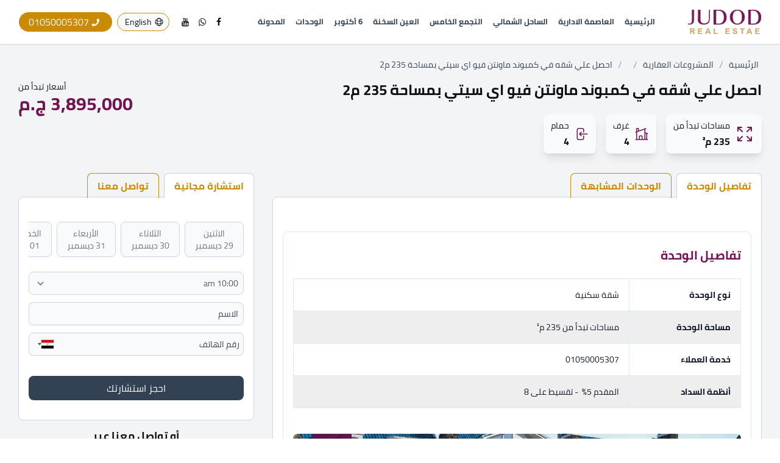

--- FILE ---
content_type: text/html; charset=UTF-8
request_url: https://jre-eg.com/units/%D8%A7%D8%AD%D8%B5%D9%84-%D8%B9%D9%84%D9%8A-%D8%B4%D9%82%D9%87-%D9%81%D9%8A-%D9%83%D9%85%D8%A8%D9%88%D9%86%D8%AF-%D9%85%D8%A7%D9%88%D9%86%D8%AA%D9%86-%D9%81%D9%8A%D9%88-%D8%A7%D9%8A-%D8%B3%D9%8A%D8%AA/
body_size: 16528
content:
<!DOCTYPE html>
<html lang="ar" dir="rtl">
  <head>
    <meta charset="UTF-8">
    <meta name="viewport" content="width=device-width, initial-scale=1">
    
<!-- تحسين مُحركات البحث بواسطة رانك ماث برو (Rank Math PRO)-  https://s.rankmath.com/home -->
<title>شقه في ماونتن فيو اي سيتي في نضمن لك استثمار عقاري ناجح</title>
<link rel='preload' href='https://jre-eg.com/wp-content/themes/judod/assets/images/logo.webp' as='image' imagesrcset='' imagesizes='' />
<link rel='preload' href='https://jre-eg.com/wp-content/uploads/2022/11/سعر-المتر-في-ماونتن-فيو-اي-سيتي-1.webp' as='image' imagesrcset='' imagesizes='' />

<meta name="description" content="تملك وحدتك العقارية : شقه بمساحة 235 م٢ في ماونتن فيو اي سيتي . افضل سعر للمتر في بافضل انظمة سداد طويلة المدى"/>
<meta name="robots" content="follow, index, max-snippet:-1, max-video-preview:-1, max-image-preview:large"/>
<link rel="canonical" href="https://jre-eg.com/units/%d8%a7%d8%ad%d8%b5%d9%84-%d8%b9%d9%84%d9%8a-%d8%b4%d9%82%d9%87-%d9%81%d9%8a-%d9%83%d9%85%d8%a8%d9%88%d9%86%d8%af-%d9%85%d8%a7%d9%88%d9%86%d8%aa%d9%86-%d9%81%d9%8a%d9%88-%d8%a7%d9%8a-%d8%b3%d9%8a%d8%aa/" />
<meta property="og:locale" content="ar_AR" />
<meta property="og:type" content="article" />
<meta property="og:title" content="شقه في ماونتن فيو اي سيتي في نضمن لك استثمار عقاري ناجح" />
<meta property="og:description" content="تملك وحدتك العقارية : شقه بمساحة 235 م٢ في ماونتن فيو اي سيتي . افضل سعر للمتر في بافضل انظمة سداد طويلة المدى" />
<meta property="og:url" content="https://jre-eg.com/units/%d8%a7%d8%ad%d8%b5%d9%84-%d8%b9%d9%84%d9%8a-%d8%b4%d9%82%d9%87-%d9%81%d9%8a-%d9%83%d9%85%d8%a8%d9%88%d9%86%d8%af-%d9%85%d8%a7%d9%88%d9%86%d8%aa%d9%86-%d9%81%d9%8a%d9%88-%d8%a7%d9%8a-%d8%b3%d9%8a%d8%aa/" />
<meta property="og:site_name" content="جُدد JUDOD" />
<meta property="og:updated_time" content="2024-03-25T13:03:06+02:00" />
<meta property="og:image" content="https://jre-eg.com/wp-content/uploads/2022/11/سعر-المتر-في-ماونتن-فيو-اي-سيتي-1.webp" />
<meta property="og:image:secure_url" content="https://jre-eg.com/wp-content/uploads/2022/11/سعر-المتر-في-ماونتن-فيو-اي-سيتي-1.webp" />
<meta property="og:image:width" content="1280" />
<meta property="og:image:height" content="720" />
<meta property="og:image:alt" content="سعر-المتر-في-ماونتن-فيو-اي-سيتي" />
<meta property="og:image:type" content="image/webp" />
<meta name="twitter:card" content="summary_large_image" />
<meta name="twitter:title" content="شقه في ماونتن فيو اي سيتي في نضمن لك استثمار عقاري ناجح" />
<meta name="twitter:description" content="تملك وحدتك العقارية : شقه بمساحة 235 م٢ في ماونتن فيو اي سيتي . افضل سعر للمتر في بافضل انظمة سداد طويلة المدى" />
<meta name="twitter:image" content="https://jre-eg.com/wp-content/uploads/2022/11/سعر-المتر-في-ماونتن-فيو-اي-سيتي-1.webp" />
<!-- /إضافة تحسين محركات البحث لووردبريس Rank Math -->

<link rel='stylesheet' id='ht_ctc_main_css-css' href='https://jre-eg.com/wp-content/cache/flying-press/500ae0bbbfb0.main.css' type='text/css' media='all' />
<style id='classic-theme-styles-inline-css' type='text/css'>/*! This file is auto-generated */
.wp-block-button__link{color:#fff;background-color:#32373c;border-radius:9999px;box-shadow:none;text-decoration:none;padding:calc(.667em + 2px) calc(1.333em + 2px);font-size:1.125em}.wp-block-file__button{background:#32373c;color:#fff;text-decoration:none}</style>
<link rel='stylesheet' id='jawda-style-css' href='https://jre-eg.com/wp-content/cache/flying-press/ca6b9f315bee.post.css' type='text/css' media='all' />
<script type="text/javascript" src="https://jre-eg.com/wp-includes/js/jquery/jquery.min.js?ver=826eb77e86b0" id="jquery-core-js"></script>
<script type="text/javascript" src="https://jre-eg.com/wp-includes/js/jquery/jquery-migrate.min.js?ver=9ffeb32e2d9e" id="jquery-migrate-js"></script>

<!-- Google Tag Manager -->
<script>(function(w,d,s,l,i){w[l]=w[l]||[];w[l].push({'gtm.start':
new Date().getTime(),event:'gtm.js'});var f=d.getElementsByTagName(s)[0],
j=d.createElement(s),dl=l!='dataLayer'?'&l='+l:'';j.async=true;j.src=
'https://www.googletagmanager.com/gtm.js?id='+i+dl;f.parentNode.insertBefore(j,f);
})(window,document,'script','dataLayer','GTM-NMBBT9DQ');</script>
<!-- End Google Tag Manager -->


<meta name="google-site-verification" content="tsNro_ztVSqf2hCfZOl37cwcT-YXOl_1dvJMrNTFKOU" />
<meta name="google-site-verification" content="Z3c13RaQLYK-6ppWEivsUZNH0mYoxDdzkwfRFHR6lqg" />
<link rel="apple-touch-icon" sizes="180x180" href="https://jre-eg.com/wp-content/themes/judod/assets/favicons/apple-touch-icon.png"><link rel="icon" type="image/png" sizes="32x32" href="https://jre-eg.com/wp-content/themes/judod/assets/favicons/favicon-32x32.png"><link rel="icon" type="image/png" sizes="16x16" href="https://jre-eg.com/wp-content/themes/judod/assets/favicons/favicon-16x16.png"><link rel="manifest" href="https://jre-eg.com/wp-content/themes/judod/assets/favicons/site.webmanifest"><link rel="mask-icon" href="https://jre-eg.com/wp-content/themes/judod/assets/favicons/safari-pinned-tab.svg" color="#5bbad5"><link rel="shortcut icon" href="https://jre-eg.com/wp-content/themes/judod/assets/favicons/favicon.ico"><meta name="msapplication-TileColor" content="#ffffff"><meta name="msapplication-config" content="https://jre-eg.com/wp-content/themes/judod/assets/favicons/browserconfig.xml"><meta name="theme-color" content="#ffffff">
    		<style type="text/css" id="wp-custom-css">ul.JawdaTabsLinks.inline-flex.pt-2.w-full.text-yellow-500.justify-center.lg\:justify-start {
    margin-right: -5px;
}
.fixed.responsebox {
    display: none!important;
}</style>
		<noscript><style>.perfmatters-lazy[data-src]{display:none !important;}</style></noscript><style>.perfmatters-lazy-youtube{position:relative;width:100%;max-width:100%;height:0;padding-bottom:56.23%;overflow:hidden}.perfmatters-lazy-youtube img{position:absolute;top:0;right:0;bottom:0;left:0;display:block;width:100%;max-width:100%;height:auto;margin:auto;border:none;cursor:pointer;transition:.5s all;-webkit-transition:.5s all;-moz-transition:.5s all}.perfmatters-lazy-youtube img:hover{-webkit-filter:brightness(75%)}.perfmatters-lazy-youtube .play{position:absolute;top:50%;left:50%;right:auto;width:68px;height:48px;margin-left:-34px;margin-top:-24px;background:url(https://jre-eg.com/wp-content/plugins/perfmatters/img/youtube.svg) no-repeat;background-position:center;background-size:cover;pointer-events:none;filter:grayscale(1)}.perfmatters-lazy-youtube:hover .play{filter:grayscale(0)}.perfmatters-lazy-youtube iframe{position:absolute;top:0;left:0;width:100%;height:100%;z-index:99}.perfmatters-lazy.pmloaded,.perfmatters-lazy.pmloaded>img,.perfmatters-lazy>img.pmloaded,.perfmatters-lazy[data-ll-status=entered]{animation:500ms pmFadeIn}@keyframes pmFadeIn{0%{opacity:0}100%{opacity:1}}</style>	 <!-- Google tag (gtag.js) -->
<script async src="https://www.googletagmanager.com/gtag/js?id=G-ZV98GBBWGG"></script>
<script>
  window.dataLayer = window.dataLayer || [];
  function gtag(){dataLayer.push(arguments);}
  gtag('js', new Date());

  gtag('config', 'G-ZV98GBBWGG');
</script>
  </head>
  <body>
	  <!-- Google Tag Manager (noscript) -->
<noscript><iframe src="https://www.googletagmanager.com/ns.html?id=GTM-NMBBT9DQ"
height="0" width="0" style="display:none;visibility:hidden"></iframe></noscript>
<!-- End Google Tag Manager (noscript) -->
	  <!--تاج منجر */ -->
    <header class="header relative z-99 bg-white shadow">
  		<div id="header" class="z-99">
  			<div class="container-fluid">
  				<div class="row lg:px-4 flex items-center border-b lg:border-none">
  					<div class="col-md-12 flex items-center justify-between">
  						<a class="logo py-2 grow xl:grow-0 flex" href="https://jre-eg.com/">
  							<img class="w-auto md:max-w-70 lg:max-w-full h-auto max-h-6 lg:max-h-10 block" src="https://jre-eg.com/wp-content/themes/judod/assets/images/logo.webp" width="160" height="53" alt="جُدد العقارية"  loading="eager" fetchpriority="high" decoding="async"/>
  						</a>
  						<div class="navi order-1 xl:order-none">
  							<div class="menu">
  								<a href="#" class="nav-button" aria-label="menu" id="navi"></a>
  								<nav role="navigation" id="nav-main" class="nav font-bold">
                                          <ul id="respMenu" class="ace-responsive-menu"><li id="menu-item-46" class="menu-item menu-item-type-post_type menu-item-object-page menu-item-home menu-item-46"><a href="https://jre-eg.com/">الرئيسية</a></li>
<li id="menu-item-49" class="menu-item menu-item-type-taxonomy menu-item-object-city menu-item-49"><a href="https://jre-eg.com/city/%d8%a7%d9%84%d8%b9%d8%a7%d8%b5%d9%85%d8%a9-%d8%a7%d9%84%d8%a7%d8%af%d8%a7%d8%b1%d9%8a%d8%a9-%d8%a7%d9%84%d8%ac%d8%af%d9%8a%d8%af%d8%a9/">العاصمة الادارية</a></li>
<li id="menu-item-48" class="menu-item menu-item-type-taxonomy menu-item-object-city menu-item-48"><a href="https://jre-eg.com/city/%d8%a7%d9%84%d8%b3%d8%a7%d8%ad%d9%84-%d8%a7%d9%84%d8%b4%d9%85%d8%a7%d9%84%d9%8a/">الساحل الشمالي</a></li>
<li id="menu-item-47" class="menu-item menu-item-type-taxonomy menu-item-object-city menu-item-47"><a href="https://jre-eg.com/city/%d8%a7%d9%84%d8%aa%d8%ac%d9%85%d8%b9-%d8%a7%d9%84%d8%ae%d8%a7%d9%85%d8%b3/">التجمع الخامس</a></li>
<li id="menu-item-51" class="menu-item menu-item-type-taxonomy menu-item-object-city menu-item-51"><a href="https://jre-eg.com/city/%d8%a7%d9%84%d8%b9%d9%8a%d9%86-%d8%a7%d9%84%d8%b3%d8%ae%d9%86%d8%a9/">العين السخنة</a></li>
<li id="menu-item-274" class="menu-item menu-item-type-taxonomy menu-item-object-city menu-item-274"><a href="https://jre-eg.com/city/%d9%85%d8%af%d9%8a%d9%86%d8%a9-6-%d8%a3%d9%83%d8%aa%d9%88%d8%a8%d8%b1/">6 أكتوبر</a></li>
<li id="menu-item-284" class="menu-item menu-item-type-post_type menu-item-object-page menu-item-284"><a href="https://jre-eg.com/%d8%a7%d9%84%d9%88%d8%ad%d8%af%d8%a7%d8%aa/">الوحدات</a></li>
<li id="menu-item-283" class="menu-item menu-item-type-post_type menu-item-object-page menu-item-283"><a href="https://jre-eg.com/%d8%a7%d9%84%d9%85%d8%af%d9%88%d9%86%d8%a9/">المدونة</a></li>
</ul>                      								</nav>
  							</div>
  						</div>
  						<div class="flex items-center space-s-2">
  							<ul class="hidden lg:flex xl:me-2 space-s-1 lg:space-s-2 text-xs lg:text-sm transition-all">
                                                        <li class="hover:text-yellow-600 flex items-center">
    									<a target="_blank" href="https://www.facebook.com/judodRE/"><i class="icon-facebook" title="facebook"></i></a>
    								</li>
                                                        <li class="hover:text-yellow-600 flex items-center">
    									<a target="_blank" href="https://api.whatsapp.com/send?phone=201050005307&text=%D8%B4%D9%82%D9%87+%D9%81%D9%8A+%D9%85%D8%A7%D9%88%D9%86%D8%AA%D9%86+%D9%81%D9%8A%D9%88+%D8%A7%D9%8A+%D8%B3%D9%8A%D8%AA%D9%8A+%D9%81%D9%8A+%D9%86%D8%B6%D9%85%D9%86+%D9%84%D9%83+%D8%A7%D8%B3%D8%AA%D8%AB%D9%85%D8%A7%D8%B1+%D8%B9%D9%82%D8%A7%D8%B1%D9%8A+%D9%86%D8%A7%D8%AC%D8%AD"><i class="icon-whatsapp" title="whatsapp"></i></a>
    								</li>
                                                                          <li class="hover:text-orange-500 flex items-center">
                      <a target="_blank" href="https://www.youtube.com/channel/UClF7xiGtYVBdbKIqa6h25cg"><i class="icon-youtube" title="youtube"></i></a>
                    </li>
                    							</ul>
  							<div class="header-language flex items-center py-1 px-2 text-xs lg:text-sm text-center list-none bg-gray-50 border border-yellow-600 rounded-full hover:bg-yellow-700 hover:text-white">
  								<svg xmlns="http://www.w3.org/2000/svg" fill="none" viewBox="0 0 24 24" stroke-width="1.5" stroke="currentColor" class="hidden lg:inline w-4 h-4">
  									<path stroke-linecap="round" stroke-linejoin="round"
  										d="M12 21a9.004 9.004 0 008.716-6.747M12 21a9.004 9.004 0 01-8.716-6.747M12 21c2.485 0 4.5-4.03 4.5-9S14.485 3 12 3m0 18c-2.485 0-4.5-4.03-4.5-9S9.515 3 12 3m0 0a8.997 8.997 0 017.843 4.582M12 3a8.997 8.997 0 00-7.843 4.582m15.686 0A11.953 11.953 0 0112 10.5c-2.998 0-5.74-1.1-7.843-2.918m15.686 0A8.959 8.959 0 0121 12c0 .778-.099 1.533-.284 2.253m0 0A17.919 17.919 0 0112 16.5c-3.162 0-6.133-.815-8.716-2.247m0 0A9.015 9.015 0 013 12c0-1.605.42-3.113 1.157-4.418" />
  								</svg>
  								<ul>
  									<li class="header-language__item lg:px-1 current-lang hidden"><a hreflang="ar" href="https://jre-eg.com/units/%d8%a7%d8%ad%d8%b5%d9%84-%d8%b9%d9%84%d9%8a-%d8%b4%d9%82%d9%87-%d9%81%d9%8a-%d9%83%d9%85%d8%a8%d9%88%d9%86%d8%af-%d9%85%d8%a7%d9%88%d9%86%d8%aa%d9%86-%d9%81%d9%8a%d9%88-%d8%a7%d9%8a-%d8%b3%d9%8a%d8%aa/" lang="ar">العربية</a></li><li class="header-language__item inline-block lg:px-1"><a hreflang="en" href="https://jre-eg.com/en/" lang="en-US">English</a></li>  								</ul>
  							</div>
  							  							<a href="tel:01050005307" class="lg:me-0 ms-3 px-2 lg:px-4 py-1 rounded-full inline-block text-xs lg:text-base font-medium text-white bg-yellow-600 hover:bg-yellow-700">
  								<span class="inline-block whitespace-nowrap"><i class="icon-phone -ms-1 hidden lg:inline"></i>01050005307</span>
  							</a>
                  						</div>
  					</div>
  				</div>
  			</div>
  		</div>
  	</header>
<div class="bg-gray-100">
  <div class="container">
    <div class="row">
      <div class="col-md-12">
        <nav class="flex mt-4" aria-label="Breadcrumb"><ol class="Breadcrumbslinks flex flex-wrap items-center"><li class="flex items-center"><a href="https://jre-eg.com/" class="flex items-center text-sm font-medium text-slate-700 hover:text-j-primary">الرئيسية</a></li><li><div class="flex items-center"><span class="mx-1 text-slate-400">/</span>
      <a href="https://jre-eg.com/projects" class="mr-1 text-sm font-medium text-slate-700 hover:text-j-primary md:mr-2">المشروعات العقارية</a></div></li><li><div class="flex items-center"><span class="mx-1 text-slate-400">/</span><a href="" class="mr-1 text-sm font-medium text-slate-700 hover:text-j-primary md:mr-2"></a></div></li><li><div class="flex items-center"><span class="mx-1 text-slate-400">/</span><a href="https://jre-eg.com/units/%d8%a7%d8%ad%d8%b5%d9%84-%d8%b9%d9%84%d9%8a-%d8%b4%d9%82%d9%87-%d9%81%d9%8a-%d9%83%d9%85%d8%a8%d9%88%d9%86%d8%af-%d9%85%d8%a7%d9%88%d9%86%d8%aa%d9%86-%d9%81%d9%8a%d9%88-%d8%a7%d9%8a-%d8%b3%d9%8a%d8%aa/" class="mr-1 text-sm font-medium text-slate-700 hover:text-j-primary md:mr-2">احصل علي شقه في كمبوند ماونتن فيو اي سيتي بمساحة 235 م2</a></div></li></ol></nav>      </div>
    </div>
    <div class="row">
      <div class="col-md-8">
        <h1 class="mb-6 text-lg lg:text-2xl font-bold">احصل علي شقه في كمبوند ماونتن فيو اي سيتي بمساحة 235 م2</h1>
        <div class="mt-4 flex items-center flex-wrap">

                      <div class="py-2 px-3 me-4 mb-4 lg:me-4 lg:mb-0 shadow-lg flex items-center rounded-lg bg-gray-50 grow lg:grow-0">
              <svg xmlns="http://www.w3.org/2000/svg" fill="none" viewBox="0 0 24 24" stroke-width="1.5" stroke="currentColor" class="w-8 h-8 me-2 text-j-primary">
                <path stroke-linecap="round" stroke-linejoin="round" d="M3.75 3.75v4.5m0-4.5h4.5m-4.5 0L9 9M3.75 20.25v-4.5m0 4.5h4.5m-4.5 0L9 15M20.25 3.75h-4.5m4.5 0v4.5m0-4.5L15 9m5.25 11.25h-4.5m4.5 0v-4.5m0 4.5L15 15" />
              </svg>
              <div class="flex flex-col">
                <div class="text-sm">مساحات تبدأ من</div>
                <div class="mt-1 text-base font-bold">235 م²</div>
              </div>
            </div>
          
                      <div class="py-2 px-3 me-4 mb-4 lg:me-4 lg:mb-0 shadow-lg flex items-center rounded-lg bg-gray-50 grow lg:grow-0">
              <svg xmlns="http://www.w3.org/2000/svg" fill="none" viewBox="0 0 24 24" stroke-width="1.5" stroke="currentColor" class="w-6 h-6 me-2 text-j-primary">
                <path stroke-linecap="round" stroke-linejoin="round" d="M8.25 21v-4.875c0-.621.504-1.125 1.125-1.125h2.25c.621 0 1.125.504 1.125 1.125V21m0 0h4.5V3.545M12.75 21h7.5V10.75M2.25 21h1.5m18 0h-18M2.25 9l4.5-1.636M18.75 3l-1.5.545m0 6.205l3 1m1.5.5l-1.5-.5M6.75 7.364V3h-3v18m3-13.636l10.5-3.819" />
              </svg>
              <div class="flex flex-col">
                <div class="text-sm">غرف</div>
                <div class="mt-1 text-base font-bold">4</div>
              </div>
            </div>
          
                      <div class="py-2 px-3 me-4 mb-4 lg:me-4 lg:mb-0 shadow-lg flex items-center rounded-lg bg-gray-50 grow lg:grow-0">
              <svg xmlns="http://www.w3.org/2000/svg" fill="none" viewBox="0 0 24 24" stroke-width="1.5" stroke="currentColor" class="w-6 h-6 me-2 text-j-primary">
                <path stroke-linecap="round" stroke-linejoin="round" d="M15.75 9V5.25A2.25 2.25 0 0013.5 3h-6a2.25 2.25 0 00-2.25 2.25v13.5A2.25 2.25 0 007.5 21h6a2.25 2.25 0 002.25-2.25V15M12 9l-3 3m0 0l3 3m-3-3h12.75" />
              </svg>
              <div class="flex flex-col">
                <div class="text-sm">حمام</div>
                <div class="mt-1 text-base font-bold">4</div>
              </div>
            </div>
          
        </div>
      </div>
      <div class="col-md-4">
                  <div class="w-full flex flex-col lg:items-end">
            <span class="text-sm">أسعار تبدأ من</span>
            <span class="text-xl lg:text-3xl font-bold text-j-primary">3,895,000 ج.م</span>
          </div>
        
        <!--call to action-->
        <div class="flex mt-2 lg:justify-end space-s-2 lg:hidden">
                      <a href="tel:01050005307" class="w-full lg:w-auto px-4 py-1 mt-2 flex justify-center items-center text-sm lg:text-base text-white rounded-lg bg-j-primary hover:bg-slate-800 transition">
              <i class="icon-phone"></i>
              <span class="whitespace-nowrap">اتصل</span>
            </a>
                                <a href="https://api.whatsapp.com/send?phone=201050005307&text=%D8%B4%D9%82%D9%87+%D9%81%D9%8A+%D9%85%D8%A7%D9%88%D9%86%D8%AA%D9%86+%D9%81%D9%8A%D9%88+%D8%A7%D9%8A+%D8%B3%D9%8A%D8%AA%D9%8A+%D9%81%D9%8A+%D9%86%D8%B6%D9%85%D9%86+%D9%84%D9%83+%D8%A7%D8%B3%D8%AA%D8%AB%D9%85%D8%A7%D8%B1+%D8%B9%D9%82%D8%A7%D8%B1%D9%8A+%D9%86%D8%A7%D8%AC%D8%AD" class="w-full lg:w-auto px-4 py-1 mt-2 flex justify-center items-center text-sm lg:text-base text-white rounded-lg bg-green-500 hover:bg-green-600 transition">
              <i class="icon-whatsapp"></i>
              <span class="whitespace-nowrap">واتساب</span>
            </a>
                  </div>
      </div>
    </div>
    <div class="row">
      <div class="col-md-8">

        <div class="JawdaTabs sidebarTabs w-full mt-4">
          <ul class="JawdaTabsLinks inline-flex w-full -mb-0.5 text-yellow-600 justify-center lg:justify-start border-yellow-600">
            <li class="active rounded-t-lg px-4 text-sm lg:text-base text-yellow-600 font-semibold py-2 border-r border-l border-t border-gray-300">
              <a href="#contentfirsttab">تفاصيل الوحدة</a>
            </li>
            <li class="px-4 py-2 mr-2 font-semibold rounded-t-lg text-sm lg:text-base border-r border-l border-t border-yellow-600">
              <a href="#contentsecondtab">الوحدات المشابهة</a>
            </li>

          </ul>
          <div class="tab-contents p-4 bg-white border border-gray-300 rounded-b-lg rounded-tl-lg">
            <div id="contentfirsttab" class="thetab py-4">

              <div class="my-6 p-4 bg-white border rounded-lg overflow-hidden">
                <div class="my-2 font-bold text-lg lg:text-xl text-j-primary">تفاصيل الوحدة</div>
                <table class="rowsbgoddeven w-full my-6 text-xs lg:text-sm text-start text-slate-900 border border-collapse">
                  <tbody>
                                          <tr class="border-b">
                        <th class="lg:w-1/4 py-2 px-4 lg:p-4 border-l font-bold text-slate-900 whitespace-nowrap">نوع الوحدة</th>
                        <td class="py-2 px-4 lg:p-4"><a href="https://jre-eg.com/unit-type/%d8%b4%d9%82%d8%a9-%d8%b3%d9%83%d9%86%d9%8a%d8%a9/">شقة سكنية</a></td>
                      </tr>
                                                              <tr class="border-b">
                        <th class="lg:w-1/4 py-2 px-4 lg:p-4 border-l font-bold text-slate-900 whitespace-nowrap">مساحة الوحدة</th>
                        <td class="py-2 px-4 lg:p-4">مساحات تبدأ من 235 م²</td>
                      </tr>
                                                              <tr class="border-b">
                        <th class="lg:w-1/4 py-2 px-4 lg:p-4 border-l font-bold text-slate-900 whitespace-nowrap">خدمة العملاء</th>
                        <td class="py-2 px-4 lg:p-4"><a href="tel:01050005307">01050005307</a></td>
                      </tr>
                                                              <tr class="border-b">
                        <th class="lg:w-1/4 py-2 px-4 lg:p-4 border-l font-bold text-slate-900 whitespace-nowrap">أنظمة السداد</th>
                        <td class="py-2 px-4 lg:p-4">المقدم 5%  - تقسيط على 8</td>
                      </tr>
                                      </tbody>
                </table>

                <div class="p-slider overflow-hidden">
                  <div id="p-main-slider">
                    <img loading="eager"=lazy class="inline" src="https://jre-eg.com/wp-content/uploads/2022/11/سعر-المتر-في-ماونتن-فيو-اي-سيتي-1.webp" width="32" height="32" alt="احصل علي شقه في كمبوند ماونتن فيو اي سيتي بمساحة 235 م2" loading="eager" fetchpriority="high" decoding="async"><img loading=lazy class="inline" src="https://jre-eg.com/wp-content/uploads/2022/11/شقق-للبيع-فى-التجمع-الخامس-3-1.webp" width="32" height="32" alt="احصل علي شقه في كمبوند ماونتن فيو اي سيتي بمساحة 235 م2" loading="lazy" fetchpriority="low"><img loading=lazy class="inline" src="https://jre-eg.com/wp-content/uploads/2022/11/شقق-للبيع-فى-القاهرة-الجديدة-4-1.webp" width="32" height="32" alt="احصل علي شقه في كمبوند ماونتن فيو اي سيتي بمساحة 235 م2" loading="lazy" fetchpriority="low">                  </div>
                  <div class="slider-nav">
                    <img class="item-slick inline" src="https://jre-eg.com/wp-content/uploads/2022/11/سعر-المتر-في-ماونتن-فيو-اي-سيتي-1.webp" width="32" height="32" alt="احصل علي شقه في كمبوند ماونتن فيو اي سيتي بمساحة 235 م2" loading="lazy" fetchpriority="low"><img class="item-slick inline" src="https://jre-eg.com/wp-content/uploads/2022/11/شقق-للبيع-فى-التجمع-الخامس-3-1.webp" width="32" height="32" alt="احصل علي شقه في كمبوند ماونتن فيو اي سيتي بمساحة 235 م2" loading="lazy" fetchpriority="low"><img class="item-slick inline" src="https://jre-eg.com/wp-content/uploads/2022/11/شقق-للبيع-فى-القاهرة-الجديدة-4-1.webp" width="32" height="32" alt="احصل علي شقه في كمبوند ماونتن فيو اي سيتي بمساحة 235 م2" loading="lazy" fetchpriority="low">                  </div>
                </div>


                

                <div class="my-2 font-bold text-lg lg:text-xl text-j-primary">الوصف</div>
                <div class="main-content py-2 lg:py-4 px-2">
                  <div class="entry-content"><h2><span id="sr_almtr_fy_kmbwnd_mawntn_fyw_ay_syty_altjm_alkhams_Compound_Mountain_View_iCity_New_Cairo"><strong>سعر المتر في </strong>كمبوند ماونتن فيو اي سيتي التجمع الخامس Compound Mountain View iCity New Cairo‎</span></h2>
<p style="text-align: right;">لم تقتصر الامتيازات العقارية في كمبوند ماونتن فيو اي سيتي التجمع الخامس Compound Mountain View iCity New Cairo‎ لى التصميم والمساحة فحسب، إنما استطاعت <a href="https://jre-eg.com/developer/%d8%b4%d8%b1%d9%83%d8%a9-%d9%85%d8%a7%d9%88%d9%86%d8%aa%d9%86-%d9%81%d9%8a%d9%88-%d8%a7%d9%84%d8%b9%d9%82%d8%a7%d8%b1%d9%8a%d8%a9/">شركة ماونتن فيو العقارية</a> أن تقدم تجربة فريدة من نوعها في عيش حياة الرفاهية والرقي، وجاءت تفاصيل الوحدة على النحو التالي:</p>
<table>
<tbody>
<tr>
<td width="222">
<p style="text-align: center;"><strong>مساحة الوحدة</strong></p>
</td>
<td width="331">
<p style="text-align: center;">235 متر</p>
</td>
</tr>
<tr>
<td width="222">
<p style="text-align: center;"><strong>سعر الوحدة</strong></p>
</td>
<td width="331">
<div class="smart-ad__content">
<div class="card-intro">
<div class="card-intro__left">
<div class="card-intro__price-area">
<p class="card-intro__price" style="text-align: center;"><span style="text-align: center; font-family: inherit; font-size: inherit;">3,895,000ج.م</span></p>
</div>
</div>
</div>
</div>
</td>
</tr>
<tr>
<td width="222">
<p style="text-align: center;"><strong>نظام التقسيط</strong></p>
</td>
<td width="331">
<p style="text-align: center;">المقدم 5% – تقسيط على 8 سنوات</p>
</td>
</tr>
<tr>
<td width="222">
<p style="text-align: center;"><strong>تفاصيل الوحدة</strong></p>
</td>
<td width="331">
<p style="text-align: center;">4 غرف نوم + 4 حمام</p>
</td>
</tr>
<tr>
<td width="222">
<p style="text-align: center;"><strong>رقم المبيعات</strong></p>
</td>
<td width="331">
<p style="text-align: center;"><a href="tel:01050005307" target="_blank" rel="nofollow noopener">01050005307</a></p>
</td>
</tr>
</tbody>
</table>
<p style="text-align: center;"><span style="color: #0000ff;"><strong style="color: #0000ff;">ويجب التنويه إلى أن سعر شقة للبيع في كمبوند ماونتن فيو اي سيتي التجمع الخامس Compound Mountain View iCity New Cairo‎ </strong></span><span style="color: #0000ff;"><strong>قد تكون تغيرت وللحصول على تحديثات الأسعار والسؤال عن سعر المتر في المشروع تواصل معنا عبر الواتس اب من </strong></span><a href="https://wa.me/201050005307?text=%D8%AC%D9%8F%D8%AF%D8%AF+%D9%84%D9%84%D8%A7%D8%B3%D8%AA%D8%AB%D9%85%D8%A7%D8%B1+%D8%A7%D9%84%D8%B9%D9%82%D8%A7%D8%B1%D9%8A+-+Judod" target="_blank" rel="nofollow noopener"><strong>هنا</strong></a>.</p>
</div>
                </div>

              </div>
              
              
              
                                              <div class="my-2 font-bold text-lg lg:text-xl text-j-primary">المميزات</div>
                <ul class="my-4 lg:my-6 p-4 border rounded-2xl bg-gray-50 flex flex-wrap text-base">
                                  </ul>
                
              <div class="p-6 my-4 bg-gray-100 border rounded-lg">
      <div class="font-bold text-lg text-j-primary">لطلب بروشور المشروع سجل هنا</div>
      
      <form action="" class="siteform flex lg:space-s-3 flex-wrap lg:flex-nowrap justify-end rounded-lg mt-4 overflow-hidden" >
      <input type="hidden" name="PageTitle" value="شقه في ماونتن فيو اي سيتي في نضمن لك استثمار عقاري ناجح">
      <input type="hidden" name="pageURL" value="https://jre-eg.com/units/%D8%A7%D8%AD%D8%B5%D9%84-%D8%B9%D9%84%D9%8A-%D8%B4%D9%82%D9%87-%D9%81%D9%8A-%D9%83%D9%85%D8%A8%D9%88%D9%86%D8%AF-%D9%85%D8%A7%D9%88%D9%86%D8%AA%D9%86-%D9%81%D9%8A%D9%88-%D8%A7%D9%8A-%D8%B3%D9%8A%D8%AA">
      <input type="hidden" name="action" value="my_brochure_form">
      <input type="hidden" name="countrycode" class="formcountrycode">
        <div class="search-field py-2 w-full grow">
          <input id="name" name="name" type="text" placeholder="الاسم" class="text-gray-900 text-sm block w-full border border-gray-400 rounded-lg py-1 lg:py-2 ps-2 bg-gray-50 focus:ring-fuchsia-900 focus:border-fuchsia-900" aria-label="name">
        </div>
       
        <div class="search-field py-2 w-full grow">
          <input id="phone" name="phone" type="tel" placeholder="رقم الهاتف" class="formphone text-gray-900 text-sm block w-full border border-gray-400 rounded-lg py-1 lg:py-2 ps-2 bg-gray-50 focus:ring-fuchsia-900 focus:border-fuchsia-900" aria-label="phone">
        </div>
        <div class="search-field block">
          <button class="search-submit px-4 lg:px-6 py-2 mt-2 bg-j-primary hover:bg-gray-600 text-white text-sm lg:text-base transition-all whitespace-nowrap cursor-pointer rounded-lg"  onclick="sendWhatsApp()" >
            طلب البروشور
          </button>
        </div>
        </form>
        
        
         <script>
        function sendWhatsApp() {
            var name = document.getElementById("name").value;
            var phone = document.getElementById("phone").value;
            var page = window.location.href;
            var whatsappNumber = "201050005307"; // استخدام رقم الواتساب من المتغير
            var message = "طلب البورشور%0a%0aاسم: " + name + "%0a رقم الهاتف: " + phone + "%0a الرابط: " + page;
            var whatsappURL = "https://wa.me/" + whatsappNumber + "?text=" + message;
            window.location.href = whatsappURL;
        }
    </script>
    
    </div>
            </div>
            <div id="contentsecondtab" class="thetab py-4 hidden">

              <div class="row relative">
                              </div>

            </div>
            <div id="contentthirdtab" class="thetab py-4 hidden">

              <!--faq-->
              
            </div>
          </div>
        </div>

      </div>
      <!--side-bar-->
      <div class="col-md-4 mb-6 sticky top-20">
            <div class="JawdaTabs sidebarTabs w-full mt-4">
      <ul
        class="JawdaTabsLinks inline-flex w-full -mb-0.5 text-yellow-600 justify-center lg:justify-start border-yellow-600">
        <li
          class="active rounded-t-lg px-4 text-sm lg:text-base text-yellow-600 font-semibold py-2 border-r border-l border-t border-gray-300">
          <a href="#contactfirsttab">استشارة مجانية</a>
        </li>
        <li
          class="px-4 py-2 mr-2 font-semibold rounded-t-lg text-sm lg:text-base border-r border-l border-t border-yellow-600">
          <a href="#contactsecondtab">تواصل معنا</a>
        </li>
      </ul>
      <div class="tab-contents p-4 bg-white border border-gray-300 rounded-b-lg rounded-tl-lg">
        <div id="contactfirsttab" class="thetab py-4">
    <form id="meetingForm" class="siteform flex flex-wrap rounded-lg overflow-hidden">
        <input type="hidden" name="PageTitle" value="شقه في ماونتن فيو اي سيتي في نضمن لك استثمار عقاري ناجح">
        <input type="hidden" name="countrycode" class="formcountrycode">
        <div class="search-field py-2 w-full">
            <ul id="meeting-date" class="flex pb-2 space-s-2 overflow-x-auto">
            <li><input type="radio" id="date-value-1" name="pick-date" value="29-12-2025" class="hidden peer"><label for="date-value-1" class="inline-flex justify-between items-center px-4 py-2 w-full text-gray-500 bg-gray-50 rounded-lg border border-slate-300 cursor-pointer peer-checked:border-fuchsia-900 peer-checked:text-fuchsia-900 hover:text-gray-600 hover:bg-white transition-all"><div class="block text-center text-xs lg:text-sm whitespace-nowrap"><div class="w-full">الاثنين</div><div class="w-full">29 ديسمبر</div></div></label></li><li><input type="radio" id="date-value-2" name="pick-date" value="30-12-2025" class="hidden peer"><label for="date-value-2" class="inline-flex justify-between items-center px-4 py-2 w-full text-gray-500 bg-gray-50 rounded-lg border border-slate-300 cursor-pointer peer-checked:border-fuchsia-900 peer-checked:text-fuchsia-900 hover:text-gray-600 hover:bg-white transition-all"><div class="block text-center text-xs lg:text-sm whitespace-nowrap"><div class="w-full">الثلاثاء</div><div class="w-full">30 ديسمبر</div></div></label></li><li><input type="radio" id="date-value-3" name="pick-date" value="31-12-2025" class="hidden peer"><label for="date-value-3" class="inline-flex justify-between items-center px-4 py-2 w-full text-gray-500 bg-gray-50 rounded-lg border border-slate-300 cursor-pointer peer-checked:border-fuchsia-900 peer-checked:text-fuchsia-900 hover:text-gray-600 hover:bg-white transition-all"><div class="block text-center text-xs lg:text-sm whitespace-nowrap"><div class="w-full">الأربعاء</div><div class="w-full">31 ديسمبر</div></div></label></li><li><input type="radio" id="date-value-4" name="pick-date" value="01-01-2026" class="hidden peer"><label for="date-value-4" class="inline-flex justify-between items-center px-4 py-2 w-full text-gray-500 bg-gray-50 rounded-lg border border-slate-300 cursor-pointer peer-checked:border-fuchsia-900 peer-checked:text-fuchsia-900 hover:text-gray-600 hover:bg-white transition-all"><div class="block text-center text-xs lg:text-sm whitespace-nowrap"><div class="w-full">الخميس</div><div class="w-full">01 يناير</div></div></label></li><li><input type="radio" id="date-value-5" name="pick-date" value="02-01-2026" class="hidden peer"><label for="date-value-5" class="inline-flex justify-between items-center px-4 py-2 w-full text-gray-500 bg-gray-50 rounded-lg border border-slate-300 cursor-pointer peer-checked:border-fuchsia-900 peer-checked:text-fuchsia-900 hover:text-gray-600 hover:bg-white transition-all"><div class="block text-center text-xs lg:text-sm whitespace-nowrap"><div class="w-full">الجمعة</div><div class="w-full">02 يناير</div></div></label></li><li><input type="radio" id="date-value-6" name="pick-date" value="03-01-2026" class="hidden peer"><label for="date-value-6" class="inline-flex justify-between items-center px-4 py-2 w-full text-gray-500 bg-gray-50 rounded-lg border border-slate-300 cursor-pointer peer-checked:border-fuchsia-900 peer-checked:text-fuchsia-900 hover:text-gray-600 hover:bg-white transition-all"><div class="block text-center text-xs lg:text-sm whitespace-nowrap"><div class="w-full">السبت</div><div class="w-full">03 يناير</div></div></label></li><li><input type="radio" id="date-value-7" name="pick-date" value="04-01-2026" class="hidden peer"><label for="date-value-7" class="inline-flex justify-between items-center px-4 py-2 w-full text-gray-500 bg-gray-50 rounded-lg border border-slate-300 cursor-pointer peer-checked:border-fuchsia-900 peer-checked:text-fuchsia-900 hover:text-gray-600 hover:bg-white transition-all"><div class="block text-center text-xs lg:text-sm whitespace-nowrap"><div class="w-full">الأحد</div><div class="w-full">04 يناير</div></div></label></li>
            </ul>
        </div>
        <div class="search-field pt-2 w-full">
            <select id="time" class="w-full mb-3 text-gray-600 text-sm block w-full border border-slate-300 rounded-lg py-1 lg:py-2 pr-2 bg-gray-50 focus:ring-fuchsia-900 focus:border-fuchsia-900" name="time">
                <option value="10am">10:00 am</option>
                <option value="11am">11:00 am</option>
                <option value="12pm">12:00 pm</option>
                <option value="1pm">01:00 pm</option>
                <option value="2pm">02:00 pm</option>
                <option value="3pm">03:00 pm</option>
                <option value="4pm">04:00 pm</option>
                <option value="5pm">05:00 pm</option>
                <option value="6pm">06:00 pm</option>
            </select>
        </div>
        <input name="User_Name" placeholder="الاسم" type="text" aria-label="name" class="w-full pl-10 p-2 mb-3 bg-gray-50 border border-slate-300 placeholder-slate-700 text-slate-700 text-sm rounded-lg focus:ring-fuchsia-900 focus:border-fuchsia-900 block" required>
        <input name="User_Phone" type="tel" placeholder="رقم الهاتف" aria-label="phone" class="formphone bg-gray-50 border border-slate-300 placeholder-slate-700 text-slate-700 text-sm rounded-lg focus:ring-fuchsia-900 focus:border-fuchsia-900 block w-full pl-10 p-2 mb-3" required>
        <div class="search-field block w-full">
            <button class="search-submit w-full px-4 py-2 mt-2 bg-slate-700 hover:bg-slate-800 text-white text-sm lg:text-base transition-all whitespace-nowrap cursor-pointer rounded-lg" type="submit">احجز استشارتك</button>
        </div>
    </form>

    <script>
    document.addEventListener("DOMContentLoaded", function () {
        document.getElementById("meetingForm").addEventListener("submit", function (event) {
            event.preventDefault(); // منع الإرسال الافتراضي

            const form = event.target;
            const date = form.querySelector('input[name="pick-date"]:checked')?.value || "لم يتم تحديد التاريخ";
            const time = form.querySelector('[name="time"]').value;
            const name = form.querySelector('[name="User_Name"]').value;
            const phone = form.querySelector('[name="User_Phone"]').value;
            const pageTitle = "شقه في ماونتن فيو اي سيتي في نضمن لك استثمار عقاري ناجح";

            if (!name || !phone || !date) {
                alert("يرجى تعبئة جميع الحقول المطلوبة.");
                return;
            }

            const whatsappNumber = "201050005307";
            const url = `https://wa.me/${whatsappNumber}?text=${encodeURIComponent(
                `الاسم: ${name}\nرقم الهاتف: ${phone}\nالتاريخ: ${date}\nالوقت: ${time}\nاسم المشروع: ${pageTitle}`
            )}`;

            window.open(url, "_blank"); // فتح رابط الواتساب
        });
    });
    </script></div>
        <div id="contactsecondtab" class="thetab py-4 hidden"> 
    <form id="contactForm" class="siteform space-y-4 flex flex-col justify-between">
        <input type="hidden" name="PageTitle" value="شقه في ماونتن فيو اي سيتي في نضمن لك استثمار عقاري ناجح">
        <input type="hidden" name="countrycode" class="formcountrycode">
        <input name="User_Name" placeholder="الاسم" type="text" aria-label="name" class="bg-slate-50 border border-slate-300 placeholder-slate-700 text-slate-700 text-sm rounded-lg focus:ring-fuchsia-900 focus:border-fuchsia-900 block w-full pl-10 p-2.5" required>
        <input name="User_Phone" type="tel" placeholder="رقم الهاتف" aria-label="phone" class="formphone bg-slate-50 border border-slate-300 placeholder-slate-700 text-slate-700 text-sm rounded-lg focus:ring-fuchsia-900 focus:border-fuchsia-900 block w-full pl-10 p-2.5" required>
        <textarea name="User_Message" rows="4" class="block p-2.5 w-full h-full text-sm bg-slate-50 border border-slate-300 placeholder-slate-700 text-slate-700 rounded-lg focus:ring-fuchsia-900 focus:border-fuchsia-900" placeholder="رسالتك..." required></textarea>
        <button class="search-submit w-full px-4 py-2 mt-2 bg-slate-700 hover:bg-slate-800 text-white text-sm lg:text-base transition-all whitespace-nowrap cursor-pointer rounded-lg" type="submit">ارسال</button>
    </form>

    <script>
    document.addEventListener("DOMContentLoaded", function() {
        let isSubmitted = false; // متغير للتحقق من أن الإرسال تم مرة واحدة فقط

        document.getElementById("contactForm").addEventListener("submit", function(event) {
            if (isSubmitted) return; // إذا تم الإرسال بالفعل، لا تنفذ مرة أخرى
            isSubmitted = true;

            event.preventDefault(); // منع الإرسال الافتراضي للفورم

            const form = event.target;
            const name = form.querySelector('[name="User_Name"]').value;
            const phone = form.querySelector('[name="User_Phone"]').value;
            const message = form.querySelector('[name="User_Message"]').value;
            const pageTitle = "شقه في ماونتن فيو اي سيتي في نضمن لك استثمار عقاري ناجح"; // جلب عنوان الصفحة

            if (!name || !phone || !message) {
                alert("الرجاء تعبئة جميع الحقول المطلوبة."); // تحقق من الحقول المطلوبة
                isSubmitted = false; // إعادة تعيين المتغير إذا كان هناك خطأ
                return;
            }

            const whatsappNumber = "201050005307";
            const url = `https://wa.me/${whatsappNumber}?text=${encodeURIComponent(
                `الاسم: ${name}\nرقم الهاتف: ${phone}\nالرسالة: ${message}\nاسم المشروع: ${pageTitle}`
            )}`;

            // فتح رابط الواتساب في نافذة جديدة
            window.open(url, "_blank");

            // تأخير قصير قبل السماح بإرسال فورم جديد إذا لزم الأمر
            setTimeout(() => { isSubmitted = false; }, 2000);
        });
    });
    </script> </div>
      </div>
    </div>

    <div class="mt-3 font-bold text-lg text-center">أو تواصل معنا عبر</div>
    <!--call to action-->
    <div class="flex mt-2 lg:justify-end space-s-2">
              <a href="tel:01050005307"
          class="w-full px-4 py-1 mt-2 flex justify-center items-center text-sm lg:text-base text-white rounded-lg bg-j-primary hover:bg-slate-800 transition">
          <i class="icon-phone"></i>
          <span class="whitespace-nowrap">اتصل</span>
        </a>
              <a target="_blank" href="https://api.whatsapp.com/send?phone=201050005307&text=%D8%B4%D9%82%D9%87+%D9%81%D9%8A+%D9%85%D8%A7%D9%88%D9%86%D8%AA%D9%86+%D9%81%D9%8A%D9%88+%D8%A7%D9%8A+%D8%B3%D9%8A%D8%AA%D9%8A+%D9%81%D9%8A+%D9%86%D8%B6%D9%85%D9%86+%D9%84%D9%83+%D8%A7%D8%B3%D8%AA%D8%AB%D9%85%D8%A7%D8%B1+%D8%B9%D9%82%D8%A7%D8%B1%D9%8A+%D9%86%D8%A7%D8%AC%D8%AD"
          class="w-full px-4 py-1 mt-2 flex justify-center items-center text-sm lg:text-base text-white rounded-lg bg-green-500 hover:bg-green-600 transition">
          <i class="icon-whatsapp"></i>
          <span class="whitespace-nowrap">واتساب</span>
        </a>
          </div>

    <div class="my-4 p-4 bg-white border border-gray-300 rounded-b-lg rounded-tl-lg">
      <ul class="space-y-3">
                  <li><a class="p-4 hover:text-yellow-600" href="tel:01050005307"><i
                class="icon-phone pe-2"></i>01050005307</a></li>
                          <li><a class="p-4 hover:text-yellow-600" href="mailto:info@jre-eg.com"><i
                class="icon-mail-alt pe-2"></i>info@jre-eg.com</a></li>
              </ul>
      <div class="p-4">
        <ul class="flex space-s-2 text-xs lg:text-base">
                      <li
              class="text-sm text-j-primary bg-transparent hover:bg-white border border-j-primary hover:-translate-y-0.5 w-6 lg:w-8 h-6 lg:h-8 leading-6 lg:leading-8 rounded-full text-center transition-all">
              <a target="_blank" href="https://www.facebook.com/judodRE/"><i
                  class="icon-facebook" title="facebook"></i></a>
            </li>
                                          <li
              class="text-sm text-j-primary bg-transparent hover:bg-white border border-j-primary hover:-translate-y-0.5 w-6 lg:w-8 h-6 lg:h-8 leading-6 lg:leading-8 rounded-full text-center transition-all">
              <a target="_blank" href="https://www.youtube.com/channel/UClF7xiGtYVBdbKIqa6h25cg"><i class="icon-youtube"
                  title="youtube"></i></a>
            </li>
                                          <li
              class="text-sm text-j-primary bg-transparent hover:bg-white border border-j-primary hover:-translate-y-0.5 w-6 lg:w-8 h-6 lg:h-8 leading-6 lg:leading-8 rounded-full text-center transition-all">
              <a target="_blank"
                href="https://api.whatsapp.com/send?phone=201050005307"><i
                  class="icon-whatsapp" title="whatsapp"></i></a>
            </li>
                  </ul>
      </div>
    </div>

        </div>
    </div>
  </div>
</div>
<footer class="lg:pt-4 xl:px-24 lg:px-10 text-white bg-slate-800">
  <div class="container-fluid">
    <div class="row py-4 lg:py-12">
      <div class="col-md-12 flex flex-col lg:flex-row lg:justify-between divide-y divide-white/40 lg:divide-y-0">
        <div class="py-6 lg:py-0 space-y-6 lg:w-1/4">
          <a href="https://jre-eg.com/">
            <img class="h-10 w-auto" src="https://jre-eg.com/wp-content/themes/judod/assets/images/logo.webp" width="160" height="53" alt="جُدد العقارية"  loading="lazy" fetchpriority="low"/>
          </a>
          <p class="text-sm leading-6">شركة جُدد للاستثمار العقاري شريكك الأمين لاختيار عقار مناسب لك</p>
          <ul class="space-y-3">
                          <li><a class="hover:text-yellow-600" href="tel:01050005307"><i class="icon-phone pe-2"></i>01050005307</a></li>
                                      <li><a class="hover:text-yellow-600" href="mailto:info@jre-eg.com"><i class="icon-mail-alt pe-2"></i>info@jre-eg.com</a></li>
                      </ul>
          <div>
            <ul class="flex space-s-2 text-xs lg:text-base">
                              <li class="text-sm text-white hover:text-j-primary bg-transparent hover:bg-white border border-white/30 hover:-translate-y-0.5 w-6 lg:w-8 h-6 lg:h-8 leading-6 lg:leading-8 rounded-full text-center transition-all">
                  <a target="_blank" href="https://www.facebook.com/judodRE/"><i class="icon-facebook" title="facebook"></i></a>
                </li>
                                                          <li class="text-sm text-white hover:text-j-primary bg-transparent hover:bg-white border border-white/30 hover:-translate-y-0.5 w-6 lg:w-8 h-6 lg:h-8 leading-6 lg:leading-8 rounded-full text-center transition-all">
                  <a target="_blank" href="https://www.youtube.com/channel/UClF7xiGtYVBdbKIqa6h25cg"><i class="icon-youtube" title="youtube"></i></a>
                </li>
                                                          <li class="text-sm text-white hover:text-j-primary bg-transparent hover:bg-white border border-white/30 hover:-translate-y-0.5 w-6 lg:w-8 h-6 lg:h-8 leading-6 lg:leading-8 rounded-full text-center transition-all">
                  <a target="_blank" href="https://api.whatsapp.com/send?phone=201050005307&text=%D8%B4%D9%82%D9%87+%D9%81%D9%8A+%D9%85%D8%A7%D9%88%D9%86%D8%AA%D9%86+%D9%81%D9%8A%D9%88+%D8%A7%D9%8A+%D8%B3%D9%8A%D8%AA%D9%8A+%D9%81%D9%8A+%D9%86%D8%B6%D9%85%D9%86+%D9%84%D9%83+%D8%A7%D8%B3%D8%AA%D8%AB%D9%85%D8%A7%D8%B1+%D8%B9%D9%82%D8%A7%D8%B1%D9%8A+%D9%86%D8%A7%D8%AC%D8%AD"><i class="icon-whatsapp" title="whatsapp"></i></a>
                </li>
                          </ul>
          </div>
        </div>
        <div class="py-6 lg:py-0 grow-0">
          <div class="text-lg font-bold mb-4">خريطة الموقع</div>
                      <ul id="menu-footer_1_ar" class="space-y-2 leading-8"><li id="menu-item-150" class="menu-item menu-item-type-post_type menu-item-object-page menu-item-150"><a href="https://jre-eg.com/%d8%a7%d9%84%d9%85%d8%b7%d9%88%d8%b1%d9%8a%d9%86-%d8%a7%d9%84%d8%b9%d9%82%d8%a7%d8%b1%d9%8a%d9%8a%d9%86/">المطورين</a></li>
<li id="menu-item-64" class="menu-item menu-item-type-post_type menu-item-object-page menu-item-64"><a href="https://jre-eg.com/%d8%a7%d9%84%d9%88%d8%ad%d8%af%d8%a7%d8%aa/">الوحدات</a></li>
<li id="menu-item-62" class="menu-item menu-item-type-post_type menu-item-object-page menu-item-62"><a href="https://jre-eg.com/%d8%a7%d9%84%d9%85%d8%af%d9%88%d9%86%d8%a9/">المدونة</a></li>
<li id="menu-item-152" class="menu-item menu-item-type-post_type menu-item-object-page menu-item-152"><a href="https://jre-eg.com/%d8%aa%d9%88%d8%a7%d8%b5%d9%84-%d9%85%d8%b9%d9%86%d8%a7/">تواصل معنا</a></li>
</ul>                  </div>
        <div class="py-6 lg:py-0 grow-0">
          <div class="text-lg font-bold mb-4">أحدث المشروعات</div>
                      <ul id="menu-footer_2_ar" class="space-y-2 leading-8"><li id="menu-item-153" class="menu-item menu-item-type-post_type menu-item-object-projects menu-item-153"><a href="https://jre-eg.com/projects/%d9%82%d8%b1%d9%8a%d8%a9-%d9%83%d8%a7%d9%84%d9%8a-%d9%83%d9%88%d8%b3%d8%aa-%d8%a7%d9%84%d8%b3%d8%a7%d8%ad%d9%84-%d8%a7%d9%84%d8%b4%d9%85%d8%a7%d9%84%d9%8a/">قرية كالي كوست الساحل الشمالي</a></li>
<li id="menu-item-890" class="menu-item menu-item-type-post_type menu-item-object-projects menu-item-890"><a href="https://jre-eg.com/projects/%d8%b3%d9%85%d8%a7%d8%b1%d8%aa-%d8%aa%d8%a7%d9%88%d8%b1-%d8%a7%d9%84%d8%b9%d8%a7%d8%b5%d9%85%d8%a9-%d8%a7%d9%84%d8%a7%d8%af%d8%a7%d8%b1%d9%8a%d8%a9-%d8%a7%d9%84%d8%ac%d8%af%d9%8a%d8%af%d9%87/">سمارت تاور العاصمة الادارية الجديده</a></li>
<li id="menu-item-891" class="menu-item menu-item-type-post_type menu-item-object-projects menu-item-891"><a href="https://jre-eg.com/projects/%d8%b7%d9%84%d8%a9-%d8%a7%d9%84%d8%b9%d8%a7%d8%b5%d9%85%d8%a9-%d8%a7%d9%84%d8%a7%d8%af%d8%a7%d8%b1%d9%8a%d8%a9-%d8%a7%d9%84%d8%ac%d8%af%d9%8a%d8%af%d8%a9/">طلة العاصمة الادارية الجديدة</a></li>
<li id="menu-item-892" class="menu-item menu-item-type-post_type menu-item-object-projects menu-item-892"><a href="https://jre-eg.com/projects/%d9%82%d8%b1%d9%8a%d8%a9-%d8%a7%d8%b2%d8%a7%d8%b1-%d8%a7%d9%8a%d9%84%d8%a7%d9%86%d8%af-%d8%a7%d9%84%d8%b3%d8%a7%d8%ad%d9%84-%d8%a7%d9%84%d8%b4%d9%85%d8%a7%d9%84%d9%8a/">قرية ازار ايلاند الساحل الشمالي</a></li>
<li id="menu-item-893" class="menu-item menu-item-type-post_type menu-item-object-projects menu-item-893"><a href="https://jre-eg.com/projects/%d9%82%d8%b1%d9%8a%d8%a9-%d8%b0%d8%a7-%d9%88%d8%a7%d8%aa%d8%b1-%d9%88%d8%a7%d9%8a-%d8%a7%d9%84%d8%b3%d8%a7%d8%ad%d9%84-%d8%a7%d9%84%d8%b4%d9%85%d8%a7%d9%84%d9%8a/">قرية ذا واتر واي الساحل الشمالي</a></li>
</ul>                  </div>
        <div class="py-6 lg:py-0 grow-0">
          <div class="text-lg font-bold mb-4">أهم المشاريع</div>
                      <ul id="menu-footer_3_ar" class="space-y-2 leading-8"><li id="menu-item-156" class="menu-item menu-item-type-post_type menu-item-object-projects menu-item-156"><a href="https://jre-eg.com/projects/%d9%82%d8%b1%d9%8a%d8%a9-%d9%83%d8%a7%d9%84%d9%8a-%d9%83%d9%88%d8%b3%d8%aa-%d8%a7%d9%84%d8%b3%d8%a7%d8%ad%d9%84-%d8%a7%d9%84%d8%b4%d9%85%d8%a7%d9%84%d9%8a/">قرية كالي كوست الساحل الشمالي</a></li>
<li id="menu-item-900" class="menu-item menu-item-type-post_type menu-item-object-projects menu-item-900"><a href="https://jre-eg.com/projects/%d9%83%d9%85%d8%a8%d9%88%d9%86%d8%af-%d8%a8%d8%a7%d9%84%d9%85-%d9%87%d9%8a%d9%84%d8%b2-%d8%a7%d9%84%d8%aa%d8%ac%d9%85%d8%b9-%d8%a7%d9%84%d8%ae%d8%a7%d9%85%d8%b3/">كمبوند بالم هيلز التجمع الخامس</a></li>
<li id="menu-item-901" class="menu-item menu-item-type-post_type menu-item-object-projects menu-item-901"><a href="https://jre-eg.com/projects/%d9%83%d9%85%d8%a8%d9%88%d9%86%d8%af-%d8%ac%d8%a7%d9%8a%d8%af-%d8%a7%d9%84%d8%aa%d8%ac%d9%85%d8%b9-%d8%a7%d9%84%d8%ae%d8%a7%d9%85%d8%b3/">كمبوند جايد التجمع الخامس</a></li>
<li id="menu-item-902" class="menu-item menu-item-type-post_type menu-item-object-projects menu-item-902"><a href="https://jre-eg.com/projects/%d9%83%d9%85%d8%a8%d9%88%d9%86%d8%af-%d9%81%d9%8a%d9%81%d8%ab-%d8%b3%d9%83%d9%88%d9%8a%d8%b1-%d8%a7%d9%84%d9%82%d8%a7%d9%87%d8%b1%d8%a9-%d8%a7%d9%84%d8%ac%d8%af%d9%8a%d8%af%d8%a9/">كمبوند فيفث سكوير القاهرة الجديدة</a></li>
<li id="menu-item-903" class="menu-item menu-item-type-post_type menu-item-object-projects menu-item-903"><a href="https://jre-eg.com/projects/%d9%83%d9%85%d8%a8%d9%88%d9%86%d8%af-%d9%83%d8%aa%d8%a7%d9%84%d8%a7%d9%86-%d8%a7%d9%84%d8%b9%d8%a7%d8%b5%d9%85%d8%a9-%d8%a7%d9%84%d8%a7%d8%af%d8%a7%d8%b1%d9%8a%d8%a9-%d8%a7%d9%84%d8%ac%d8%af%d9%8a/">كمبوند كتالان العاصمة الادارية الجديدة</a></li>
<li id="menu-item-904" class="menu-item menu-item-type-post_type menu-item-object-projects menu-item-904"><a href="https://jre-eg.com/projects/%d9%85%d9%88%d9%84-%d9%83%d8%aa%d8%a7%d9%84%d8%a7%d9%86-%d8%a7%d9%84%d8%b9%d8%a7%d8%b5%d9%85%d8%a9-%d8%a7%d9%84%d8%a7%d8%af%d8%a7%d8%b1%d9%8a%d8%a9-%d8%a7%d9%84%d8%ac%d8%af%d9%8a%d8%af%d8%a9/">مول كتالان العاصمة الادارية الجديدة</a></li>
</ul>                  </div>
      </div>
    </div>
  </div>
  <div class="bg-j-primary pb-10 lg:pb-0 rounded-t-lg">
    <div class="container-fluid">
      <div class="row">
        <div class="col-md-6 text-base text-center lg:text-start"> © 2025 جميع الحقوق محفوظة <a class="font-bold opacity-60 hover:opacity-100 whitespace-nowrap" href="https://jre-eg.com/">جُدد العقارية</a></div>
 
      </div>
    </div>
  </div>
</footer>
<div id="floating-icons" class="hidden">
  <div class="p-1 pe-12 lg:p-0 fixed z-20 bottom-0 start-0 end-0 lg:bottom-2.5 lg:start-2.5 lg:end-auto bg-white lg:bg-transparent space-s-1 lg:space-s-0 lg:space-y-2 flex lg:flex-col">
      <? //Go to brochure ?>
      
          <a t href="#project_brochure" style="display: block;width: 100%;padding: 5px 10px;background-color: #ca8a04;font-weight: bold;text-transform: uppercase;height: auto;"
        class="w-full lg:w-9 h-7 lg:h-9 px-1 lg:px-0 flex justify-center items-center text-sm text-white rounded-lg lg:rounded-full bg-emerald-500 hover:bg-emerald-600 transition">
        <i class="icon-project-brochure">البروشور</i>
        <span class="lg:hidden"></span>
      </a>
          
      
          <a target="_blank" href="https://api.whatsapp.com/send?phone=201050005307&text=%D8%B4%D9%82%D9%87+%D9%81%D9%8A+%D9%85%D8%A7%D9%88%D9%86%D8%AA%D9%86+%D9%81%D9%8A%D9%88+%D8%A7%D9%8A+%D8%B3%D9%8A%D8%AA%D9%8A+%D9%81%D9%8A+%D9%86%D8%B6%D9%85%D9%86+%D9%84%D9%83+%D8%A7%D8%B3%D8%AA%D8%AB%D9%85%D8%A7%D8%B1+%D8%B9%D9%82%D8%A7%D8%B1%D9%8A+%D9%86%D8%A7%D8%AC%D8%AD"
        class="w-full lg:w-9 h-7 lg:h-9 px-1 lg:px-0 flex justify-center items-center text-sm text-white rounded-lg lg:rounded-full bg-emerald-500 hover:bg-emerald-600 transition">
        <i class="icon-whatsapp"></i>
        <span class="lg:hidden">واتساب</span>
      </a>
              <a href="tel:01050005307"
        class="w-full lg:w-9 h-7 lg:h-9 px-1 lg:px-0 flex justify-center items-center text-sm text-white rounded-lg lg:rounded-full bg-j-primary hover:bg-slate-800 transition">
        <i class="icon-phone"></i>
        <span class="lg:hidden">اتصل</span>
      </a>
        <a href="#contact" class="w-full lg:w-9 h-7 lg:h-9 px-1 lg:px-0 flex justify-center items-center text-sm text-white rounded-lg lg:rounded-full bg-slate-700 hover:bg-slate-900 transition">
      <i class="icon-mail"></i>
      <span class="lg:hidden">رسالة</span>
    </a>
  </div>
</div>
<div id="back-top" class="hidden">
  <a href="#"
    class="flex justify-center items-center fixed z-20 bottom-0 end-0.5 lg:bottom-2.5 lg:end-2.5 w-11 h-11 rounded-full bg-white hover:bg-j-primary text-j-primary hover:text-white border-4 border-white lg:border-none lg:shadow-2xl transition-all">
    <svg xmlns="http://www.w3.org/2000/svg" fill="none" viewBox="0 0 24 24" stroke-width="1.5" stroke="currentColor" class="w-8 h-8 lg:w-10 lg:h-10">
      <path stroke-linecap="round" stroke-linejoin="round" d="M15 11.25l-3-3m0 0l-3 3m3-3v7.5M21 12a9 9 0 11-18 0 9 9 0 0118 0z" />
    </svg>
  </a>
</div>
<div class="lightbox-target fixed w-full opacity-0 transition z-20 -top-full overflow-y-scroll start-0 end-0" id="contact">
  <div class="popup-form w-4/5 lg:w-1/3 p-6 pb-20 absolute top-8 start-1/2 translate-x-1/2 bg-white shadow-xl rounded-lg relative z-30">
    <div class="font-bold text-lg mb-2 text-j-primary">تواصل معنا</div>
    
    <form id="contactForm" class="siteform space-y-4 flex flex-col justify-between">
        <input type="hidden" name="PageTitle" value="شقه في ماونتن فيو اي سيتي في نضمن لك استثمار عقاري ناجح">
        <input type="hidden" name="countrycode" class="formcountrycode">
        <input name="User_Name" placeholder="الاسم" type="text" aria-label="name" class="bg-slate-50 border border-slate-300 placeholder-slate-700 text-slate-700 text-sm rounded-lg focus:ring-fuchsia-900 focus:border-fuchsia-900 block w-full pl-10 p-2.5" required>
        <input name="User_Phone" type="tel" placeholder="رقم الهاتف" aria-label="phone" class="formphone bg-slate-50 border border-slate-300 placeholder-slate-700 text-slate-700 text-sm rounded-lg focus:ring-fuchsia-900 focus:border-fuchsia-900 block w-full pl-10 p-2.5" required>
        <textarea name="User_Message" rows="4" class="block p-2.5 w-full h-full text-sm bg-slate-50 border border-slate-300 placeholder-slate-700 text-slate-700 rounded-lg focus:ring-fuchsia-900 focus:border-fuchsia-900" placeholder="رسالتك..." required></textarea>
        <button class="search-submit w-full px-4 py-2 mt-2 bg-slate-700 hover:bg-slate-800 text-white text-sm lg:text-base transition-all whitespace-nowrap cursor-pointer rounded-lg" type="submit">ارسال</button>
    </form>

    <script>
    document.addEventListener("DOMContentLoaded", function() {
        let isSubmitted = false; // متغير للتحقق من أن الإرسال تم مرة واحدة فقط

        document.getElementById("contactForm").addEventListener("submit", function(event) {
            if (isSubmitted) return; // إذا تم الإرسال بالفعل، لا تنفذ مرة أخرى
            isSubmitted = true;

            event.preventDefault(); // منع الإرسال الافتراضي للفورم

            const form = event.target;
            const name = form.querySelector('[name="User_Name"]').value;
            const phone = form.querySelector('[name="User_Phone"]').value;
            const message = form.querySelector('[name="User_Message"]').value;
            const pageTitle = "شقه في ماونتن فيو اي سيتي في نضمن لك استثمار عقاري ناجح"; // جلب عنوان الصفحة

            if (!name || !phone || !message) {
                alert("الرجاء تعبئة جميع الحقول المطلوبة."); // تحقق من الحقول المطلوبة
                isSubmitted = false; // إعادة تعيين المتغير إذا كان هناك خطأ
                return;
            }

            const whatsappNumber = "201050005307";
            const url = `https://wa.me/${whatsappNumber}?text=${encodeURIComponent(
                `الاسم: ${name}\nرقم الهاتف: ${phone}\nالرسالة: ${message}\nاسم المشروع: ${pageTitle}`
            )}`;

            // فتح رابط الواتساب في نافذة جديدة
            window.open(url, "_blank");

            // تأخير قصير قبل السماح بإرسال فورم جديد إذا لزم الأمر
            setTimeout(() => { isSubmitted = false; }, 2000);
        });
    });
    </script>    <a href="#close"><i class="icon-cancel top-2.5 end-2.5 absolute"></i></a>
  </div>
  <a class="lightbox-close w-full h-full absolute transition opacity-70 top-0 end-0 bg-black" href="#close" aria-label="form"></a>
</div>

<div class="fixed responsebox hidden">
  <div class="absolute top-1/2 left-1/2 transform -translate-x-1/2 -translate-y-1/2 bg-white rounded-lg shadow dark:bg-gray-700">
      <button type="button" class="absolute top-3 right-2.5 text-gray-400 bg-transparent hover:bg-gray-200 hover:text-gray-900 rounded-lg text-sm p-1.5 ml-auto inline-flex items-center dark:hover:bg-gray-800 dark:hover:text-white" data-modal-toggle="popup-modal">
          <svg aria-hidden="true" class="w-5 h-5" fill="currentColor" viewBox="0 0 20 20" xmlns="http://www.w3.org/2000/svg"><path fill-rule="evenodd" d="M4.293 4.293a1 1 0 011.414 0L10 8.586l4.293-4.293a1 1 0 111.414 1.414L11.414 10l4.293 4.293a1 1 0 01-1.414 1.414L10 11.414l-4.293 4.293a1 1 0 01-1.414-1.414L8.586 10 4.293 5.707a1 1 0 010-1.414z" clip-rule="evenodd"></path></svg>
          <span class="sr-only">Close</span>
      </button>
      <div class="p-6 text-center">
          <svg aria-hidden="true" class="mx-auto mb-4 w-14 h-14 text-gray-400 dark:text-gray-200" fill="none" stroke="currentColor" viewBox="0 0 24 24" xmlns="http://www.w3.org/2000/svg"><path stroke-linecap="round" stroke-linejoin="round" stroke-width="2" d="M12 8v4m0 4h.01M21 12a9 9 0 11-18 0 9 9 0 0118 0z"></path></svg>
          <h3 class="responsehere mb-5 text-lg font-normal text-gray-500 dark:text-gray-400"></h3>
      </div>
  </div>
</div>

<script>var intlTelInpututilsScriptpath = 'https://jre-eg.com/wp-content/themes/judod/assets/js/utils.min.js';</script>
<!-- Click to Chat - https://holithemes.com/plugins/click-to-chat/  v4.20 -->        <style id="ht-ctc-animations">.ht_ctc_animation{animation-duration:1s;animation-fill-mode:both;animation-delay:1s;animation-iteration-count:15;}</style>
                <style id="ht_ctc_an_pulse">@keyframes pulse{from{transform:scale3d(1,1,1)}50%{transform:scale3d(1.05,1.05,1.05)}to{transform:scale3d(1,1,1)}}.ht_ctc_an_pulse{animation-name:pulse;animation-timing-function:ease-in-out}</style>
                  
            <div class="ht-ctc ht-ctc-chat ctc-analytics ctc_wp_mobile style-3_1  " id="ht-ctc-chat"  
                style="display: none;  position: fixed; bottom: 30px; left: 30px;"   >
                                <div class="ht_ctc_style ht_ctc_chat_style">
                                    <span class="ht_ctc_notification" style="display:none; padding:0px; margin:0px; position:relative; float:right; z-index:9999999;">
                        <span class="ht_ctc_badge" style="position: absolute; top: -11px; right: -11px; font-size:12px; font-weight:600; height:22px; width:22px; box-sizing:border-box; border-radius:50%;  background:#ff4c4c; color:#ffffff; display:flex; justify-content:center; align-items:center;">3</span>
                    </span>
                    <style id="ht-ctc-s3">.ht-ctc .ctc_s_3_1:hover svg stop{stop-color:#25D366;}.ht-ctc .ctc_s_3_1:hover .ht_ctc_padding,.ht-ctc .ctc_s_3_1:hover .ctc_cta_stick{background-color:#25D366 !important;box-shadow:0px 0px 11px rgba(0,0,0,.5);}</style>

<div  style="display:flex;justify-content:center;align-items:center;flex-direction:row-reverse; " class="ctc_s_3_1 ctc_s3_1 ctc_nb" data-nb_top="-4px" data-nb_right="-4px">
    <p class="ctc-analytics ctc_cta ctc_cta_stick ht-ctc-cta " style="padding: 0px 16px; line-height: 1.6; font-size: 18px; background-color: #25d366; color: #ffffff; border-radius:10px; margin:0 10px; order: 1; ">تواصل واتساب</p>
    <div class="ctc-analytics ht_ctc_padding" style="background-color: #25D366; padding: 14px; border-radius: 50%; box-shadow: 0px 0px 11px rgba(0,0,0,.5);">
        <svg style="pointer-events:none; display:block; height:40px; width:40px;" width="40px" height="40px" viewBox="0 0 1219.547 1225.016">
            <path style="fill: #E0E0E0;" fill="#E0E0E0" d="M1041.858 178.02C927.206 63.289 774.753.07 612.325 0 277.617 0 5.232 272.298 5.098 606.991c-.039 106.986 27.915 211.42 81.048 303.476L0 1225.016l321.898-84.406c88.689 48.368 188.547 73.855 290.166 73.896h.258.003c334.654 0 607.08-272.346 607.222-607.023.056-162.208-63.052-314.724-177.689-429.463zm-429.533 933.963h-.197c-90.578-.048-179.402-24.366-256.878-70.339l-18.438-10.93-191.021 50.083 51-186.176-12.013-19.087c-50.525-80.336-77.198-173.175-77.16-268.504.111-278.186 226.507-504.503 504.898-504.503 134.812.056 261.519 52.604 356.814 147.965 95.289 95.36 147.728 222.128 147.688 356.948-.118 278.195-226.522 504.543-504.693 504.543z"/>
            <linearGradient id="htwaicona-chat" gradientUnits="userSpaceOnUse" x1="609.77" y1="1190.114" x2="609.77" y2="21.084">
                <stop id="s3_1_offset_1" offset="0" stop-color="#25D366"/>
                <stop id="s3_1_offset_2" offset="1" stop-color="#25D366"/>
            </linearGradient>
            <path fill="url(#htwaicona-chat)" d="M27.875 1190.114l82.211-300.18c-50.719-87.852-77.391-187.523-77.359-289.602.133-319.398 260.078-579.25 579.469-579.25 155.016.07 300.508 60.398 409.898 169.891 109.414 109.492 169.633 255.031 169.57 409.812-.133 319.406-260.094 579.281-579.445 579.281-.023 0 .016 0 0 0h-.258c-96.977-.031-192.266-24.375-276.898-70.5l-307.188 80.548z" data-lazy-style="fill: url(#htwaicona-chat);" data-lazy-method="viewport" data-lazy-attributes="style"/>
            <image overflow="visible" opacity=".08" width="682" height="639" transform="translate(270.984 291.372)"/>
            <path fill-rule="evenodd" clip-rule="evenodd" style="fill: #FFF;" fill="#FFF" d="M462.273 349.294c-11.234-24.977-23.062-25.477-33.75-25.914-8.742-.375-18.75-.352-28.742-.352-10 0-26.25 3.758-39.992 18.766-13.75 15.008-52.5 51.289-52.5 125.078 0 73.797 53.75 145.102 61.242 155.117 7.5 10 103.758 166.266 256.203 226.383 126.695 49.961 152.477 40.023 179.977 37.523s88.734-36.273 101.234-71.297c12.5-35.016 12.5-65.031 8.75-71.305-3.75-6.25-13.75-10-28.75-17.5s-88.734-43.789-102.484-48.789-23.75-7.5-33.75 7.516c-10 15-38.727 48.773-47.477 58.773-8.75 10.023-17.5 11.273-32.5 3.773-15-7.523-63.305-23.344-120.609-74.438-44.586-39.75-74.688-88.844-83.438-103.859-8.75-15-.938-23.125 6.586-30.602 6.734-6.719 15-17.508 22.5-26.266 7.484-8.758 9.984-15.008 14.984-25.008 5-10.016 2.5-18.773-1.25-26.273s-32.898-81.67-46.234-111.326z"/>
            <path style="fill: #FFFFFF;" fill="#FFF" d="M1036.898 176.091C923.562 62.677 772.859.185 612.297.114 281.43.114 12.172 269.286 12.039 600.137 12 705.896 39.633 809.13 92.156 900.13L7 1211.067l318.203-83.438c87.672 47.812 186.383 73.008 286.836 73.047h.255.003c330.812 0 600.109-269.219 600.25-600.055.055-160.343-62.328-311.108-175.649-424.53zm-424.601 923.242h-.195c-89.539-.047-177.344-24.086-253.93-69.531l-18.227-10.805-188.828 49.508 50.414-184.039-11.875-18.867c-49.945-79.414-76.312-171.188-76.273-265.422.109-274.992 223.906-498.711 499.102-498.711 133.266.055 258.516 52 352.719 146.266 94.195 94.266 146.031 219.578 145.992 352.852-.118 274.999-223.923 498.749-498.899 498.749z"/>
        </svg>    </div>
</div>                </div>
            </div>
                        <span class="ht_ctc_chat_data" 
                data-no_number=""
                data-settings="{&quot;number&quot;:&quot;201050005307&quot;,&quot;pre_filled&quot;:&quot;\u0627\u062d\u0635\u0644 \u0639\u0644\u064a \u0634\u0642\u0647 \u0641\u064a \u0643\u0645\u0628\u0648\u0646\u062f \u0645\u0627\u0648\u0646\u062a\u0646 \u0641\u064a\u0648 \u0627\u064a \u0633\u064a\u062a\u064a \u0628\u0645\u0633\u0627\u062d\u0629 235 \u06452&quot;,&quot;dis_m&quot;:&quot;show&quot;,&quot;dis_d&quot;:&quot;show&quot;,&quot;css&quot;:&quot;display: none; cursor: pointer; z-index: 99999999;&quot;,&quot;pos_d&quot;:&quot;position: fixed; bottom: 30px; left: 30px;&quot;,&quot;pos_m&quot;:&quot;position: fixed; bottom: 30px; left: 30px;&quot;,&quot;schedule&quot;:&quot;no&quot;,&quot;se&quot;:150,&quot;ani&quot;:&quot;ht_ctc_an_pulse&quot;,&quot;url_target_d&quot;:&quot;_blank&quot;,&quot;ga&quot;:&quot;yes&quot;,&quot;fb&quot;:&quot;yes&quot;,&quot;n_time&quot;:&quot;1&quot;,&quot;g_init&quot;:&quot;default&quot;,&quot;g_an_event_name&quot;:&quot;\u0648\u0627\u062a\u0633\u0627\u0628 \u0645\u062a\u062d\u0631\u0643&quot;,&quot;pixel_event_name&quot;:&quot;Click to Chat by HoliThemes&quot;}" 
            ></span>
            <script type="text/javascript" id="ht_ctc_app_js-js-extra">
/* <![CDATA[ */
var ht_ctc_chat_var = {"number":"201050005307","pre_filled":"\u0627\u062d\u0635\u0644 \u0639\u0644\u064a \u0634\u0642\u0647 \u0641\u064a \u0643\u0645\u0628\u0648\u0646\u062f \u0645\u0627\u0648\u0646\u062a\u0646 \u0641\u064a\u0648 \u0627\u064a \u0633\u064a\u062a\u064a \u0628\u0645\u0633\u0627\u062d\u0629 235 \u06452","dis_m":"show","dis_d":"show","css":"display: none; cursor: pointer; z-index: 99999999;","pos_d":"position: fixed; bottom: 30px; left: 30px;","pos_m":"position: fixed; bottom: 30px; left: 30px;","schedule":"no","se":"150","ani":"ht_ctc_an_pulse","url_target_d":"_blank","ga":"yes","fb":"yes","n_time":"1","g_init":"default","g_an_event_name":"\u0648\u0627\u062a\u0633\u0627\u0628 \u0645\u062a\u062d\u0631\u0643","pixel_event_name":"Click to Chat by HoliThemes"};
var ht_ctc_variables = {"g_an_event_name":"\u0648\u0627\u062a\u0633\u0627\u0628 \u0645\u062a\u062d\u0631\u0643","pixel_event_type":"trackCustom","pixel_event_name":"Click to Chat by HoliThemes","g_an_params":["g_an_param_1","g_an_param_2","g_an_param_3"],"g_an_param_1":{"key":"number","value":"{number}"},"g_an_param_2":{"key":"title","value":"{title}"},"g_an_param_3":{"key":"url","value":"{url}"},"pixel_params":["pixel_param_1","pixel_param_2","pixel_param_3","pixel_param_4"],"pixel_param_1":{"key":"Category","value":"Click to Chat for WhatsApp"},"pixel_param_2":{"key":"ID","value":"{number}"},"pixel_param_3":{"key":"Title","value":"{title}"},"pixel_param_4":{"key":"URL","value":"{url}"}};
/* ]]> */
</script>
<script type="text/javascript" src="https://jre-eg.com/wp-content/plugins/click-to-chat-for-whatsapp/new/inc/assets/js/app.js?ver=e94f4fb65649" id="ht_ctc_app_js-js"></script>
<script type="text/javascript" src="https://jre-eg.com/wp-content/plugins/flying-press/assets/preload.min.js?ver=962518cc4f7c" id="flying_press_preload-js" defer="defer" data-wp-strategy="defer"></script>
<script type="text/javascript" src="https://jre-eg.com/wp-content/themes/judod/assets/js/script.js?ver=808e1334e74b" id="jawda-script-js"></script>
<script type="text/javascript" id="perfmatters-lazy-load-js-before">
/* <![CDATA[ */
window.lazyLoadOptions={elements_selector:"img[data-src],.perfmatters-lazy,.perfmatters-lazy-css-bg",thresholds:"0px 0px",class_loading:"pmloading",class_loaded:"pmloaded",callback_loaded:function(element){if(element.tagName==="IFRAME"){if(element.classList.contains("pmloaded")){if(typeof window.jQuery!="undefined"){if(jQuery.fn.fitVids){jQuery(element).parent().fitVids()}}}}}};window.addEventListener("LazyLoad::Initialized",function(e){var lazyLoadInstance=e.detail.instance;var target=document.querySelector("body");var observer=new MutationObserver(function(mutations){lazyLoadInstance.update()});var config={childList:!0,subtree:!0};observer.observe(target,config);});function perfmattersLazyLoadYouTube(e){var t=document.createElement("iframe"),r="ID?";r+=0===e.dataset.query.length?"":e.dataset.query+"&",r+="autoplay=1",t.setAttribute("src",r.replace("ID",e.dataset.src)),t.setAttribute("frameborder","0"),t.setAttribute("allowfullscreen","1"),t.setAttribute("allow","accelerometer; autoplay; encrypted-media; gyroscope; picture-in-picture"),e.replaceChild(t,e.firstChild)}
/* ]]> */
</script>
<script type="text/javascript" async src="https://jre-eg.com/wp-content/plugins/perfmatters/js/lazyload.min.js?ver=b4edcd1be13b" id="perfmatters-lazy-load-js"></script>
<script type="text/javascript">
(function() {
				var expirationDate = new Date();
				expirationDate.setTime( expirationDate.getTime() + 31536000 * 1000 );
				document.cookie = "pll_language=ar; expires=" + expirationDate.toUTCString() + "; path=/; secure; SameSite=Lax";
			}());

</script>

<script>!function(t){"function"==typeof define&&define.amd?define(t):t()}(function(){var t;!function(){var t=[],e=["click","mousemove","keydown","touchstart","touchmove","wheel"],n=document.querySelectorAll("script[data-src]"),r=document.querySelectorAll("link[data-href]");if(n.length||r.length){var a=function(e){return t.push(e)};document.addEventListener("click",a,{passive:!0});var o=setTimeout(c,10000);e.forEach(function(t){window.addEventListener(t,c,{passive:!0})})}function i(e){var r=n[e];r.onload=function(){if(e>=n.length-1)return window.dispatchEvent(new Event("DOMContentLoaded")),window.dispatchEvent(new Event("load")),document.removeEventListener("click",a),void t.forEach(function(t){var e=new MouseEvent("click",{view:t.view,bubbles:!0,cancelable:!0});t.target.dispatchEvent(e)});i(e+1)},r.src=r.getAttribute("data-src")}function c(){clearTimeout(o),e.forEach(function(t){window.removeEventListener(t,c,{passive:!0})}),n.forEach(function(t){var e=t.getAttribute("data-src");if(!e.startsWith("data:")){var n=document.createElement("link");n.rel="preload",n.as="script",n.href=e,document.head.appendChild(n)}}),n.length&&i(0),r.forEach(function(t){t.href=t.getAttribute("data-href")})}}(),t=new IntersectionObserver(function(e){e.forEach(function(e){e.isIntersecting&&(t.unobserve(e.target),e.target.getAttribute("data-lazy-attributes").split(",").forEach(function(t){var n=e.target.getAttribute("data-lazy-".concat(t));e.target.setAttribute(t,n)}))})},{rootMargin:"300px"}),document.querySelectorAll("[data-lazy-method='viewport']").forEach(function(e){t.observe(e)})});
</script>
</body>
</html>
<!-- Powered by FlyingPress for lightning-fast performance. Learn more: https://flyingpress.com. Cached at 1766934572 -->